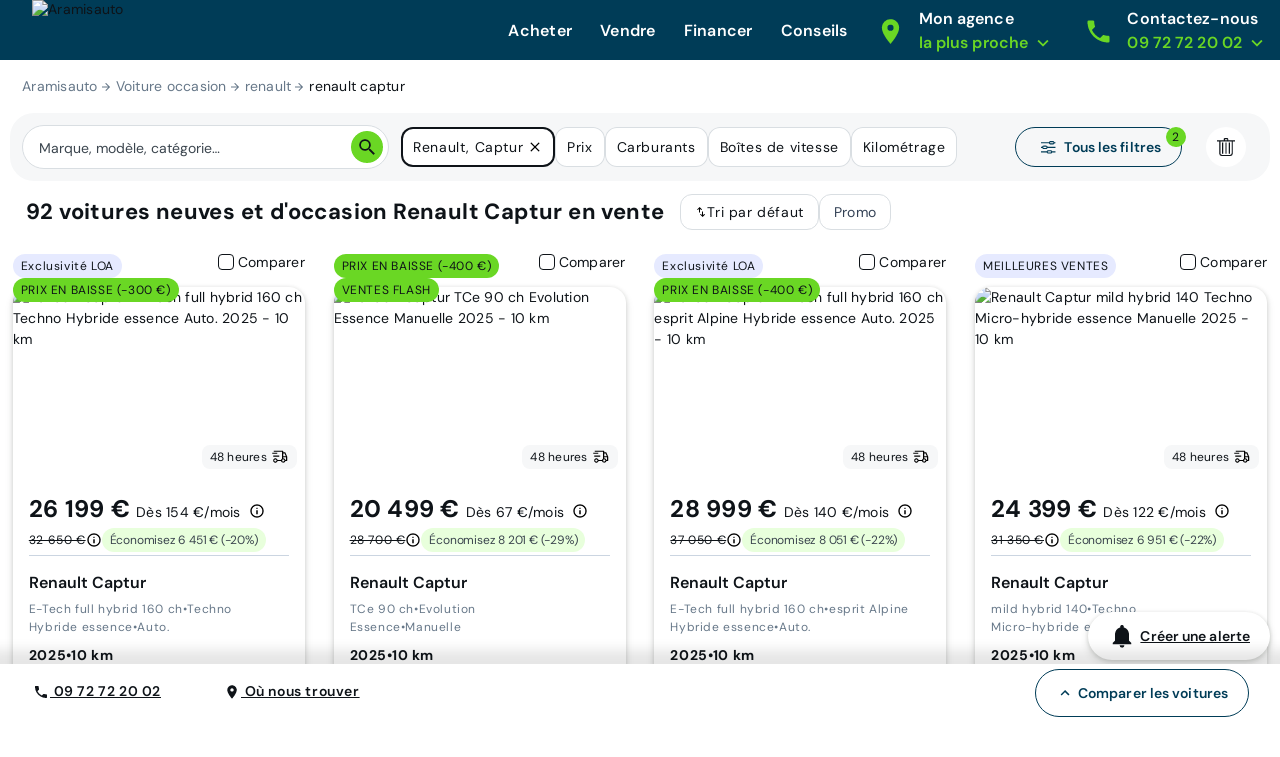

--- FILE ---
content_type: application/javascript; charset=UTF-8
request_url: https://www.aramisauto.com/_nuxt/425220d.js
body_size: 1284
content:
(window.webpackJsonp=window.webpackJsonp||[]).push([[215],{1553:function(e,t,o){var content=o(1953);content.__esModule&&(content=content.default),"string"==typeof content&&(content=[[e.i,content,""]]),content.locals&&(e.exports=content.locals);(0,o(137).default)("71b8fdda",content,!1,{sourceMap:!1})},1952:function(e,t,o){"use strict";o(1553)},1953:function(e,t,o){var n=o(136)((function(i){return i[1]}));n.push([e.i,'html[data-v-31fc24eb]{font-family:var(--semantic__typography__font-family-body),Arial,sans-serif;font-size:10px;-webkit-text-size-adjust:100%;-moz-text-size-adjust:100%;text-size-adjust:100%}body[data-v-31fc24eb]{background-color:var(--semantic__color__background-default);color:var(--semantic__color__on-background-base);font-size:var(--semantic__responsive__typography__font-size-body-small);font-weight:var(--semantic__typography__font-weight-body-medium-base);line-height:var(--semantic__responsive__typography__line-height-body-small)}button[data-v-31fc24eb],input[data-v-31fc24eb],optgroup[data-v-31fc24eb],option[data-v-31fc24eb],select[data-v-31fc24eb],textarea[data-v-31fc24eb]{font-family:inherit}.no-follow-link[data-v-31fc24eb],a[data-v-31fc24eb]{color:var(--semantic__color__on-background-base)}[data-v-31fc24eb]:root{--font-system:system-ui,-apple-system,Segoe UI,Roboto,Ubuntu,Cantarell,Noto Sans,sans-serif,blinkmacsystemfont,"Segoe UI",roboto,"Helvetica Neue",arial,sans-serif;--site-primary-width:1256px;--site-primary-padding-x:16px;--site-secondary-width:1328px;--site-secondary-padding-x:56px}@media screen and (min-width:768px){[data-v-31fc24eb]:root{--site-secondary-padding-x:16px}}@media print{[data-v-31fc24eb]:root{--site-secondary-padding-x:16px}}.slice[data-v-31fc24eb]{text-align:center}.slice .wrap[data-v-31fc24eb]{margin:0 auto;max-width:1256px;max-width:var(--site-primary-width);padding:0 16px;padding:0 var(--site-primary-padding-x);text-align:left}.valkyrie-footer[data-v-31fc24eb]{clear:both;line-height:normal;margin:0 auto;max-width:1024px;padding:var(--semantic__responsive__spacing__5x) 0 0;padding-bottom:var(--semantic__responsive__spacing__8x)}@media screen and (min-width:1024px){.valkyrie-footer[data-v-31fc24eb]{padding-bottom:0}}.valkyrie-footer .banner[data-v-31fc24eb]{border-bottom-style:solid;border-bottom-width:var(--semantic__responsive__outline-width__medium);border-color:var(--semantic__color__outline-muted);margin:0 var(--semantic__responsive__spacing__5x);padding:0;position:relative}.valkyrie-footer .banner[data-v-31fc24eb]:first-child{display:-webkit-flex;display:flex;padding:var(--semantic__responsive__spacing__3x) 0}@media screen and (min-width:768px){.valkyrie-footer .banner[data-v-31fc24eb]:first-child{display:block}}@media print{.valkyrie-footer .banner[data-v-31fc24eb]:first-child{display:block}}.valkyrie-footer .banner[data-v-31fc24eb]:last-child{border-bottom:none}.valkyrie-footer .banner .no-mobile[data-v-31fc24eb],.valkyrie-footer .banner.no-mobile[data-v-31fc24eb]{display:none}@media screen and (min-width:768px){.valkyrie-footer .banner[data-v-31fc24eb]{padding:0 0 var(--semantic__responsive__spacing__3x)}.valkyrie-footer .banner .no-mobile[data-v-31fc24eb],.valkyrie-footer .banner.no-mobile[data-v-31fc24eb]{display:block}}@media print{.valkyrie-footer .banner[data-v-31fc24eb]{padding:0 0 var(--semantic__responsive__spacing__3x)}.valkyrie-footer .banner .no-mobile[data-v-31fc24eb],.valkyrie-footer .banner.no-mobile[data-v-31fc24eb]{display:block}}.valkyrie-footer .banner .column[data-v-31fc24eb]{box-sizing:border-box;float:left}@media screen and (min-width:768px)and (max-width:1023px){.valkyrie-footer .banner .column[data-v-31fc24eb]{padding-top:var(--semantic__responsive__spacing__8x)}.valkyrie-footer .banner .column.tablet-half[data-v-31fc24eb]{width:50%!important}.valkyrie-footer .banner .column.tablet-full[data-v-31fc24eb]{width:100%!important}.valkyrie-footer .banner .column.tablet-height-auto[data-v-31fc24eb]{height:auto!important}.valkyrie-footer .banner .column.tablet-reset-padding[data-v-31fc24eb]{padding-bottom:0;padding-top:0}.valkyrie-footer .banner .column.tablet-border[data-v-31fc24eb]{border-bottom-style:solid;border-bottom-width:var(--semantic__responsive__outline-width__medium)}}@media screen and (max-width:767px){.valkyrie-footer .banner .column.mobile-half[data-v-31fc24eb]{width:50%!important}.valkyrie-footer .banner .column.mobile-full[data-v-31fc24eb]{width:100%!important}.valkyrie-footer .banner .column.mobile-height-auto[data-v-31fc24eb]{height:auto!important}.valkyrie-footer .banner .column.mobile-reset-padding[data-v-31fc24eb]{padding-bottom:0;padding-top:0}.valkyrie-footer .banner .column.mobile-border[data-v-31fc24eb]{border-bottom-style:solid;border-bottom-width:var(--semantic__responsive__outline-width__medium)}}.valkyrie-footer .banner .column[data-v-31fc24eb] .line{display:block;padding-bottom:17px}@media screen and (max-width:767px){.valkyrie-footer .banner .column[data-v-31fc24eb] .line{padding-bottom:12px}.valkyrie-footer .banner .column[data-v-31fc24eb] .line.mobile-full>*{display:none}.valkyrie-footer .banner .column[data-v-31fc24eb] .line.mobile-full>span{display:block;padding-top:13px}.valkyrie-footer .banner .column[data-v-31fc24eb] .line.mobile-full>span i{float:right;margin:2px 20px 0 0}.valkyrie-footer .banner .column[data-v-31fc24eb] .line.mobile-border{border-bottom-style:solid;border-bottom-width:var(--semantic__responsive__outline-width__medium)}}.valkyrie-footer .banner .column ul.flat li[data-v-31fc24eb]{display:inline-block}.valkyrie-footer .banner .title-3[data-v-31fc24eb],.valkyrie-footer .banner h3[data-v-31fc24eb]{font-size:var(--semantic__responsive__typography__font-size-body-small);font-weight:var(--semantic__typography__font-weight-display-small);margin-bottom:var(--semantic__responsive__spacing__2x);text-align:center}@media screen and (min-width:768px){.valkyrie-footer .banner .title-3[data-v-31fc24eb],.valkyrie-footer .banner h3[data-v-31fc24eb]{text-align:left}}@media print{.valkyrie-footer .banner .title-3[data-v-31fc24eb],.valkyrie-footer .banner h3[data-v-31fc24eb]{text-align:left}}.valkyrie-footer .banner a.large[data-v-31fc24eb]{font-size:var(--semantic__responsive__typography__font-size-heading-small);font-weight:var(--semantic__typography__font-weight-heading-small)}',""]),n.locals={},e.exports=n},2310:function(e,t,o){"use strict";o.r(t);var n={name:"ValkyrieFooter",props:{banners:Array},computed:{bannersSlots:function(){for(var e=[],i=0;this.$slots["banner-".concat(i)];)e.push("banner-".concat(i)),++i;return e}}},r=(o(1952),o(23)),component=Object(r.a)(n,(function(){var e=this,t=e._self._c;return t("footer",{staticClass:"valkyrie-footer"},e._l(e.bannersSlots,(function(o,n){return t("section",{key:o,staticClass:"banner",class:{"no-mobile":e.banners[n]&&!1===e.banners[n].mobile}},[e._t(o),e._v(" "),t("div",{staticClass:"clear"})],2)})),0)}),[],!1,null,"31fc24eb",null);t.default=component.exports}}]);